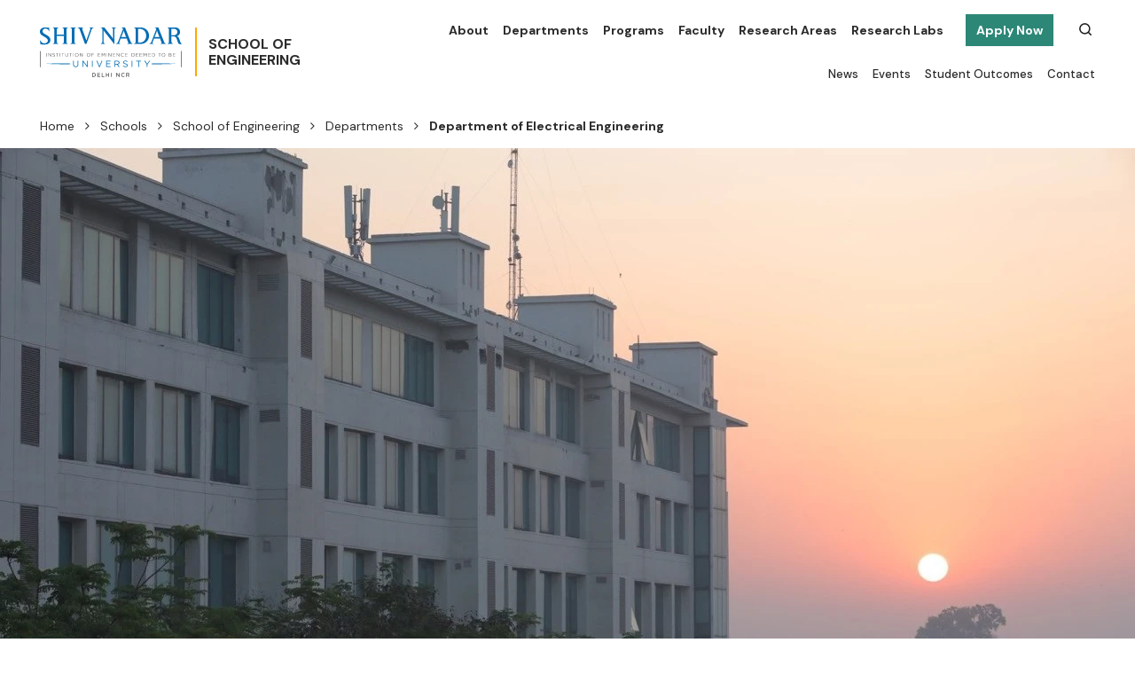

--- FILE ---
content_type: text/html; charset=utf-8
request_url: https://snu.edu.in/schools/school-of-engineering/departments/department-of-electrical-engineering/
body_size: 13319
content:

<!DOCTYPE html>
<html lang="en">
    <head>
        <meta http-equiv="x-ua-compatible" content="ie=edge" />
        <meta name="viewport" content="width=device-width, initial-scale=1" />
        <meta http-equiv="Content-Type" content="text/html;charset=utf-8" />
        <link rel="profile" href="http://gmpg.org/xfn/11" />
        <meta charset="utf-8" />
        <!-- <meta name="description" content="" /> -->
        <link rel="shortcut icon" type="image/x-icon" href="/site/templates/images/favicon.png" />
        <link rel="stylesheet" href="https://cdnjs.cloudflare.com/ajax/libs/font-awesome/4.7.0/css/font-awesome.min.css" defer async />
        <link rel="stylesheet" href="https://cdn.jsdelivr.net/npm/bootstrap-icons@1.3.0/font/bootstrap-icons.css" defer async />
        <link rel="preconnect" href="https://fonts.googleapis.com" />
        <link rel="preconnect" href="https://fonts.gstatic.com" crossorigin />
        <link href="https://fonts.googleapis.com/css2?family=DM+Sans:ital,wght@0,400;0,500;0,700;1,400;1,500;1,700&display=swap" rel="stylesheet" defer async />
        <!-- <link rel="stylesheet" href="https://unpkg.com/leaflet@1.7.1/dist/leaflet.css" /> -->
        <!-- <link rel="stylesheet" href="/site/templates/css/leaflet.css" /> -->
        <script type='text/javascript' src='https://platform-api.sharethis.com/js/sharethis.js#property=658c05e3519f3b0013fbbb7f&product=inline-share-buttons' async='async'></script>
                        <link rel="stylesheet" href="/site/assets/aiom/css_f75f3920636cc20396aae3c79590553b.css?version=2.60" defer async >
<!--        <link href="/site/templates/fonts/stylesheet.css" rel="stylesheet" />
        <link href="/site/templates/css/bootstrap.min.css" rel="stylesheet" />
        <link href="/site/templates/css/jquery.fancybox.min.css" rel="stylesheet" />
        <link href="/site/templates/css/slick.css" rel="stylesheet" />
        <link href="/site/templates/css/slick-theme.css" rel="stylesheet" />
        <link href="/site/templates/css/swiper-bundle.min.css" rel="stylesheet" />
        <link href="/site/templates/css/bootstrap-datepicker.min.css" rel="stylesheet" />
        <link rel="stylesheet" href="/site/templates/css/atcb.min.css">
        <link href="/site/templates/css/tag.css" rel="stylesheet" />
        <link href="/site/templates/css/custome.css" rel="stylesheet" />
        <link href="/site/templates/css/style.css" rel="stylesheet" />
        <link href="/site/templates/css/style-netlink.css" rel="stylesheet" />
        <link href="/site/templates/css/programme-style-netlink.css" rel="stylesheet" />-->
        <style>
            :root {
                --primary-color: #2D8777;
                --primary-opacity-color: #FFFFFF;
                --secondary-color: #0154d0;
                --theme-color: #2b2b2b;
                --neutrl-color: #ffce34;
                --snu-primary-color: #2D8777;
            }
        </style>

        
        <title>Engineering Colleges in India | School of Engineering | Shiv Nadar University | School of Engineering</title>
<meta name="description" content="Explore the Department of Electrical Engineering at SNU&apos;s School of Engineering. Discover expertise, research, and innovation in electrical engineering.">
<meta name="keywords" content="Electrical and electronics engineering, EEE syllabus, EEE engineering, Basic electrical and electronics engineering, best electrical engineering colleges in india, top electrical engineering colleges in india, best EEE colleges in india, Top EEE colleges in india.">
<link rel="canonical" href="https://snu.edu.in/departments/department-of-electrical-engineering/">
<meta property="og:title" content="Engineering Colleges in India | School of Engineering | Shiv Nadar University | School of Engineering">
<meta property="og:description" content="Explore the Department of Electrical Engineering at SNU&apos;s School of Engineering. Discover expertise, research, and innovation in electrical engineering.">
<meta property="og:image" content="https://snu.edu.in/site/assets/files/3580/0p3a8613-1.1600x0.webp">
<meta property="og:image:type" content="image/jpeg">
<meta property="og:image:width" content="1280">
<meta property="og:image:height" content="605">
<meta property="og:image:alt" content="Engineering Colleges in India | School of Engineering | Shiv Nadar University | School of Engineering">
<meta property="og:type" content="website">
<meta property="og:site_name" content="Shiv Nadar University">
<meta property="og:url" content="https://snu.edu.in/departments/department-of-electrical-engineering/">
<meta name="twitter:card" content="summary">
<script type="application/ld+json">
{
  "@context": "https://schema.org",
  "@type": "BreadcrumbList",
  "itemListElement": [
  {
    "@type": "ListItem",
    "position": 1,
    "name": "Home",
    "item": "https://snu.edu.in/"
  },
  {
    "@type": "ListItem",
    "position": 2,
    "name": "Departments",
    "item": "https://snu.edu.in/departments/"
  },
  {
    "@type": "ListItem",
    "position": 3,
    "name": "Department of Electrical Engineering",
    "item": "https://snu.edu.in/departments/department-of-electrical-engineering/"
  }
  ]
}
</script>
<meta name="generator" content="ProcessWire">        <script type="text/javascript">
            var root_url = '/';
        </script>
        <!-- Google Tag Manager -->
<!--        <script>(function (w, d, s, l, i) {
                w[l] = w[l] || [];
                w[l].push({'gtm.start':
                            new Date().getTime(), event: 'gtm.js'});
                var f = d.getElementsByTagName(s)[0],
                        j = d.createElement(s), dl = l != 'dataLayer' ? '&l=' + l : '';
                j.async = true;
                j.src =
                        'https://www.googletagmanager.com/gtm.js?id=' + i + dl;
                f.parentNode.insertBefore(j, f);
            })(window, document, 'script', 'dataLayer', 'GTM-PF22WW4');</script>-->
        <!-- End Google Tag Manager -->
        <!-- <script src="https://unpkg.com/leaflet@1.7.1/dist/leaflet.js"></script> -->
        <!-- <script src="/site/templates/js/leaflet.js"></script> -->


        <!-- Google Tag Manager -->
        <script>(function (w, d, s, l, i) {
                w[l] = w[l] || [];
                w[l].push({'gtm.start':
                            new Date().getTime(), event: 'gtm.js'});
                var f = d.getElementsByTagName(s)[0],
                        j = d.createElement(s), dl = l != 'dataLayer' ? '&l=' + l : '';
                j.async = true;
                j.src =
                        'https://www.googletagmanager.com/gtm.js?id=' + i + dl;
                f.parentNode.insertBefore(j, f);
            })(window, document, 'script', 'dataLayer', 'GTM-PF22WW4');</script>
        <!-- End Google Tag Manager -->
    </head>
    <body>
        <!-- Google Tag Manager (noscript) -->
        <noscript><iframe src="https://www.googletagmanager.com/ns.html?id=GTM-PF22WW4"
                          height="0" width="0" style="display:none;visibility:hidden"></iframe></noscript>
        <!-- End Google Tag Manager (noscript) -->

        <main id="home-page">
            <header id="header" class="sticky-top">
                <div class="container-fluid header-con">
                    <div class="container mw-100">
                        <nav class="navbar navbar-expand-xl p-0">
                            <div class="navbar-brand" href="/home/">
                                <div class="logo-con">
                                    <span class="logo-img-con"><a href="/home/"><img src="/site/templates/images/logo.svg" alt="Shiv Nadar University Logo" /></a></span>
                                                                            <span class="logo-border"></span>
                                        <span class="logo-text-con">
                                                                                            <a href="/schools/school-of-engineering/">
                                                    School of<br/>Engineering                                                </a>
                                                                                        </span>
                                                                        </div>
                            </div>
                            <div class="search-menu responsive-search-toggler">
                                <span class="collapsed search-icon-img-con" data-bs-toggle="collapse" data-bs-target="#searchTogglerIcon">
                                    <img class="search-icon-img" src="/site/templates/images/search-menu.svg">
                                </span>
                                <div class="collapse search-box-con" id="searchTogglerIcon">
                                    <form method="get" id='search_form_2' action=" /centres/centre-of-excellence-for-himalayan-studies/search-chs/">

<!--                                    <form method="get" id='search_form_2' action="/search-chs/">-->
<!--                                    <form method="get" action="/search/">-->
                                        <div class="search-input-btn">
                                            <span class="search-close-img-con" data-bs-toggle="collapse" data-bs-target="#searchTogglerIcon">
                                                <img class="search-close-img" src="/site/templates/images/close.svg">
                                            </span>
                                            <input type="text" class="form-control" value="" name="q" id="q">
                                            <input type="submit" class="btn" id="searchsubmit" value="Search">
                                        </div>
                                        <input type='hidden' name='TOKEN2057109123X1769388703' value='f8RtLhqv.4WvXNOhuparf/mfivNwV3Pu' class='_post_token' />                                    </form>
                                </div>
                            </div>
                            <button class="navbar-toggler navbar-toggler-icon navbar-toggler-open" type="button" data-bs-toggle="collapse" data-bs-target="#headerMenu">
                                <label for="check">
                                    <input type="checkbox" id="check" />
                                    <span></span>
                                    <span></span>
                                    <span></span>
                                </label>
                            </button>
                            <div class="collapse navbar-collapse justify-content-end menu-header" id="headerMenu">
                                <div class="header-menu-fixd">
                                    <div class="header-menu-top">
                                                <ul>
                                <li class="" id="">
                        <a target="" aria-current="page" href="/schools/school-of-engineering/about/">About</a>
                    </li>
                                        <li class="" id="">
                        <a target="" aria-current="page" href="/schools/school-of-engineering/departments/">Departments</a>
                    </li>
                                        <li class="" id="">
                        <a target="" aria-current="page" href="/schools/school-of-engineering/programs/">Programs</a>
                    </li>
                                        <li class="" id="">
                        <a target="" aria-current="page" href="/schools/school-of-engineering/faculty/">Faculty</a>
                    </li>
                                        <li class="" id="">
                        <a target="" aria-current="page" href="/schools/school-of-engineering/research-areas/">Research Areas</a>
                    </li>
                                        <li class="" id="">
                        <a target="" aria-current="page" href="/schools/school-of-engineering/research-labs/">Research Labs</a>
                    </li>
                                            <li class="submenu7991 menu-btn" id="7991">
                            <a target="2" href="javascript:;">Apply Now</a>
                            <span class="subMenuIcon" onclick="addClass('')"></span>
                            <ul class="child-menu">
                                                                        <li class="" >
                                            <a target="_BLANK" href="https://snuadmissions.com/?utm_source=SEO&amp;utm_medium=Organic&amp;utm_campaign=WebApplyNow">UG Admissions 2026 (Application Deadline: 31 Jan)</a>
                                        </li>
                                                                                <li class="" >
                                            <a target="_BLANK" href="https://sme-snu.nopaperforms.com/mba-residential-form/?utm_source=Digital&amp;utm_medium=web_applynow">MBA Admissions 2026</a>
                                        </li>
                                                                                <li class="" >
                                            <a target="_BLANK" href="https://shivnadaruniversity.nopaperforms.com/accelerated-masters-programs-application/?utm_source=LinkedIn&amp;utm_campaign=MSASUPrograms">MS Computer Science with ASU</a>
                                        </li>
                                                                                <li class="" >
                                            <a target="_BLANK" href="https://shivnadaruniversity.nopaperforms.com/accelerated-masters-programs-application/?utm_source=LinkedIn&amp;utm_campaign=MSASUPrograms">MS Artificial Intelligence in Business with ASU</a>
                                        </li>
                                                                                <li class="" >
                                            <a target="_BLANK" href="https://shivnadaruniversity.nopaperforms.com/accelerated-masters-programs-application/?utm_source=LinkedIn&amp;utm_campaign=MSASUPrograms">MS Software Engineering with ASU</a>
                                        </li>
                                                                                <li class="" >
                                            <a target="_BLANK" href="https://shivnadaruniversity.nopaperforms.com/accelerated-masters-programs-application/?utm_source=LinkedIn&amp;utm_campaign=MSASUPrograms">MS Software Engineering (Cybersecurity) with ASU</a>
                                        </li>
                                                                                <li class="" >
                                            <a target="_BLANK" href="https://snu.edu.in/admissions/graduate-programs/">Master&#039;s and PhD Admissions</a>
                                        </li>
                                                                    </ul>
                        </li>
                                        <li class="search-box " >
                    <div class="search-menu">
                        <span class="collapsed search-icon-img-con">
                            <img class="search-icon-img" src="/site/templates/images/search-menu.svg">
                            <form class="search-icon-img-con" id="search_form_1" method="get" action="/search/">
                                <input type="text" class="form-control" value="" name="q" id="q" placeholder="Start Searching">
                                <img class="desk-search-close-img" src="/site/templates/images/close.svg">
                                <input type='hidden' name='TOKEN2057109123X1769388703' value='f8RtLhqv.4WvXNOhuparf/mfivNwV3Pu' class='_post_token' />                            </form>
                        </span>
                    </div>
                </li>
                        </ul>
                                            </div>
                                    <div class="header-menu-bottom">
                                                <ul>
                                <li class="" id="">
                        <a target="" aria-current="page" href="/schools/school-of-engineering/news/">News</a>
                    </li>
                                        <li class="" id="">
                        <a target="" aria-current="page" href="/schools/school-of-engineering/events/">Events</a>
                    </li>
                                        <li class="" id="">
                        <a target="" aria-current="page" href="/schools/school-of-engineering/student-outcomes/">Student Outcomes</a>
                    </li>
                                        <li class="" id="">
                        <a target="" aria-current="page" href="/schools/school-of-engineering/contact/">Contact</a>
                    </li>
                            </ul>
                                            </div>
                                </div>
                            </div>
                        </nav>
                    </div>
                </div>
            </header>
            <!--<header id="header" class="sticky-top">
                <div class="container-fluid header-con">
                    <div class="container mw-100">
                        <nav class="navbar navbar-expand-xl p-0">
                            <div class="navbar-brand" href="/">
                                <div class="logo-con">
                                    <span class="logo-img-con"><a href="/"><img src="/site/templates/images/logo.svg" alt="Shiv Nadar University Logo" /></a></span>
                                    <span class="logo-text-con"><a href="javascript:void(0)">School Of <br/>Humanities And <br/>Social Sciences</a></span>
                                </div>
                            </div>
                            <div class="search-menu responsive-search-toggler">
                                <span class="collapsed search-icon-img-con" data-bs-toggle="collapse" data-bs-target="#searchTogglerIcon">
                                    <img class="search-icon-img" src="/site/templates/images/search-menu.svg">
                                </span>
                                <div class="collapse search-box-con" id="searchTogglerIcon">
                                    <form>
                                        <div class="search-input-btn">
                                            <span class="search-close-img-con" data-bs-toggle="collapse" data-bs-target="#searchTogglerIcon">
                                                <img class="search-close-img" src="/site/templates/images/close.svg">
                                            </span>
                                            <input type="text" class="form-control" value="" name="s" id="s">
                                            <input type="submit" class="btn" id="searchsubmit" value="Search">
                                        </div>
                                    </form>
                                </div>
                            </div>
                            <button class="navbar-toggler navbar-toggler-icon navbar-toggler-open" type="button" data-bs-toggle="collapse" data-bs-target="#headerMenu">
                                <label for="check">
                                    <input type="checkbox" id="check" />
                                    <span></span>
                                    <span></span>
                                    <span></span>
                                </label>
                            </button>
                            <div class="collapse navbar-collapse justify-content-end menu-header" id="headerMenu">
                                <div class="header-menu-fixd">
                                    <div class="header-menu-top">
                                        <ul>
                                            <li class="subMenu" id="subMenu1">
                                                <a href="about.html">About</a>
                                                <span class="subMenuIcon" onclick="addClass('subMenu1')"></span>
                                                <ul class="child-menu">
                                                    <li>
                                                        <a href="about.html">About 1</a>
                                                    </li>
                                                    <li>
                                                        <a href="about.html">About 2</a>
                                                    </li>
                                                    <li>
                                                        <a href="about.html">About 3</a>
                                                    </li>
                                                </ul>
                                            </li>
                                            <li>
                                                <a href="javascript:void(0)">Departments</a>
                                            </li>
                                            <li>
                                                <a href="programmes.html">Programmes</a>
                                            </li>
                                            <li>
                                                <a href="faculty.html">Faculty</a>
                                            </li>
                                            <li>
                                                <a href="javascript:void(0)">Research Areas</a>
                                            </li>
                                            <li>
                                                <a href="javascript:void(0)">Research Labs</a>
                                            </li>
                                            <li class="search-box">
                                                <div class="search-menu">
                                                    <span class="collapsed search-icon-img-con">
                                                        <input type="text" class="form-control" value="" name="s" id="s" placeholder="Start Searching">
                                                        <img class="search-icon-img" src="/site/templates/images/search-menu.svg">
                                                    </span>
                                                </div>
                                            </li>
                                        </ul>
                                    </div>
                                    <div class="header-menu-bottom">
                                        <ul>
                                            <li>
                                                <a href="schools-and-centres.html">Centers</a>
                                            </li>
                                            <li>
                                                <a href="javascript:void(0)">News</a>
                                            </li>
                                            <li>
                                                <a href="events.html">Events</a>
                                            </li>
                                            <li>
                                                <a href="javascript:void(0)">Student Outcomes</a>
                                            </li>
                                            <li>
                                                <a href="contact-us.html">Contact</a>
                                            </li>
                                        </ul>
                                    </div>
                                </div>
                            </div>
                        </nav>
                    </div>
                </div>
            </header>-->
<section>
    <div class="container-fluid breadcrumb-con">
        <div class="container mw-100">
            <div class="row">
                <div class="col-sm-12">
                    <nav class="breadcrumb-ul mt-1 mb-1 text-start "><ul><li><a href="/home/">Home</a></li><li><a href="/schools/">Schools</a></li><li><a href="/schools/school-of-engineering/">School of Engineering</a></li><li><a href="/departments/">Departments</a></li><li>Department of Electrical Engineering</li></ul></nav>


                </div>
            </div>
        </div>
    </div>
</section>


<style>
    .breadcrumb-ul {
        position: relative;
    }

    .breadcrumb-ul ul {
        position: relative;
        margin: 0 !important;
        padding: 0 !important;
        list-style: none;
        width: auto;
        display: inline-block;
    }

    .breadcrumb-ul ul li {
        position: relative;
        margin: 4px 0;
        padding: 0;
        list-style: none;
        width: auto;
        display: inline-block;
        font-style: normal;
        line-height: 1.5;
        font-weight: 400;
        font-size: 14px;
        color: var(--theme-color);
        font-family: "DM Sans", sans-serif;
    }

    .breadcrumb-ul ul li:first-child {
        margin-left: 0;
    }

    .breadcrumb-ul ul li:last-child {
        margin-left: 0;
        font-weight: bold;
    }

    .breadcrumb-ul ul li:after {
        content: "\f105";
        font-family: 'FontAwesome';
        margin: 0px 12px;
        font-size: 14px;
        color: var(--theme-color);
        font-weight: 400;
    }

    .breadcrumb-ul ul li:last-child:after {
        display: none;
    }

    .breadcrumb-ul ul li a {
        color: var(--theme-color);
    }

    .breadcrumb-ul ul li a:hover {
        color: var(--primary-color);
    }

    .breadcrumb-ul.white-color ul li {
        color: #ffffff;
    }

    .breadcrumb-ul.white-color ul li:after {
        color: #ffffff;
    }

    .breadcrumb-ul.white-color ul li a {
        color: #ffffff;
    }

    .breadcrumb-ul.white-color ul li a:hover {
        color: #ffffff;
        opacity: 0.75;
    }

    .breadcrumb-ul.mt-1 {
        margin-top: 10px !important;
    }

    .breadcrumb-ul.mt-2 {
        margin-top: 20px !important;
    }

    .breadcrumb-ul.mt-3 {
        margin-top: 30px !important;
    }

    .breadcrumb-ul.mt-4 {
        margin-top: 40px !important;
    }

    .breadcrumb-ul.mt-5 {
        margin-top: 50px !important;
    }

    .breadcrumb-ul.mb-1 {
        margin-bottom: 10px !important;
    }

    .breadcrumb-ul.mb-2 {
        margin-bottom: 20px !important;
    }

    .breadcrumb-ul.mb-3 {
        margin-bottom: 30px !important;
    }

    .breadcrumb-ul.mb-4 {
        margin-bottom: 40px !important;
    }

    .breadcrumb-ul.mb-5 {
        margin-bottom: 50px !important;
    }

    .breadcrumb-ul.pt-1 {
        padding-top: 10px !important;
    }

    .breadcrumb-ul.pt-2 {
        padding-top: 20px !important;
    }

    .breadcrumb-ul.pt-3 {
        padding-top: 30px !important;
    }

    .breadcrumb-ul.pt-4 {
        padding-top: 40px !important;
    }

    .breadcrumb-ul.pt-5 {
        padding-top: 50px !important;
    }

    .breadcrumb-ul.pb-1 {
        padding-bottom: 10px !important;
    }

    .breadcrumb-ul.pb-2 {
        padding-bottom: 20px !important;
    }

    .breadcrumb-ul.pb-3 {
        padding-bottom: 30px !important;
    }

    .breadcrumb-ul.pb-4 {
        padding-bottom: 40px !important;
    }

    .breadcrumb-ul.pb-5 {
        padding-bottom: 50px !important;
    }

    @media only screen and (max-width: 991px) {

        .breadcrumb-ul.mt-4 {
            margin-top: 35px !important;
        }

        .breadcrumb-ul.mt-5 {
            margin-top: 40px !important;
        }

        .breadcrumb-ul.mb-4 {
            margin-bottom: 35px !important;
        }

        .breadcrumb-ul.mb-5 {
            margin-bottom: 40px !important;
        }

        .breadcrumb-ul.pt-4 {
            padding-top: 35px !important;
        }

        .breadcrumb-ul.pt-5 {
            padding-top: 40px !important;
        }

        .breadcrumb-ul.pb-4 {
            padding-bottom: 35px !important;
        }

        .breadcrumb-ul.pb-5 {
            padding-bottom: 40px !important;
        }
    }

    @media only screen and (max-width: 767px) {

        .breadcrumb-ul.mt-4 {
            margin-top: 30px !important;
        }

        .breadcrumb-ul.mt-5 {
            margin-top: 30px !important;
        }

        .breadcrumb-ul.mb-4 {
            margin-bottom: 30px !important;
        }

        .breadcrumb-ul.mb-5 {
            margin-bottom: 30px !important;
        }

        .breadcrumb-ul.pt-4 {
            padding-top: 30px !important;
        }

        .breadcrumb-ul.pt-5 {
            padding-top: 30px !important;
        }

        .breadcrumb-ul.pb-4 {
            padding-bottom: 30px !important;
        }

        .breadcrumb-ul.pb-5 {
            padding-bottom: 30px !important;
        }
    }
</style><section id="page-banner">
            <div class="container-fluid p-0 events-details-bg-con news_details_banner">
            <div class="container p-0 mw-100">
                <div class="row m-0">
                    <div class="col-sm-12 p-0">
                        <div class="full-img">
                            <img src="/site/assets/files/3580/0p3a8613-1.1600x0.webp">
                        </div>
                    </div>
                </div>
            </div>
        </div>
        </section>

<section >
    <div class="container-fluid section-padding two-box-con px-0">
        <div class="container">
            <div class="row">
                                    <div class="col-md-12">
                        <h1 class="primary-color">Department of Electrical Engineering</h1>
                        <!--<p>The Department of Electrical Engineering is focused on imparting quality education through its well-structured undergraduate and doctoral programs. The undergraduate program "Electrical and Computer Engineering is based on the pedagogy of "learning by doing". The taught courses have relevant laboratory and hands-on component. These courses are categorized as (a) mandatory core courses and (b) elective courses, that students can choose based on their interests. Students may earn a specialization within the department based on their choice of elective courses. In addition, they may also earn minors in other disciplines of the university.</p>

<p>Some of the crucial areas of teaching are Electrical Machines, Power Systems and Power Electronics, Analog and Digital VLSI, Computer Organization, Semiconductor Physics, Signal Processing, Wireless communications, Microwave Devices, Embedded &amp; IoT systems, AI/ML applications, Control Systems, etc. Several of the courses expose the students to computer-aided problem-solving and design.</p>

<p>The department has a vibrant doctoral program for fundamental and applied research on challenging problems relevant to industry and academia. The department's broad thrust research areas are Analog/RF and Communication Systems, Embedded Systems &amp; Computer Engineering, Modern Energy Systems, and Nanoelectronics. The department is equipped with ample computational and experimental facilities. The computational facilities include high-end servers and workstations and CAD software like MATLAB, Synopsys Sentaurus TCAD suite, Cadence E.D.A. suite, C.S.T. Microwave Studio, Tanner S-Edit &amp; L-Edit, ModelSim, CoventorWare, Xilinx Vivado suite, SciSun-300 Solar Simulator, Solar Array Simulator, etc. The experimental facilities include fabrication and characterization equipment such as material growth and characterization of organic electronics, fabrication, and measurement of microwave devices, several FPGA boards like Nexys-4 Artix 7, Xilinx and associated peripherals, test and measurement equipment for board-level design, etc.</p>

<p>The University and the department encourages collaborative research and consultancy in interdisciplinary fields with the motto to produce state-of-the-art research output.&nbsp;</p>-->
<p style="text-align: justify;">Aligned with the visionary goals of <strong>Shiv Nadar Institution of Eminence</strong>, the <strong>Department of Electrical Engineering (EED)</strong> is committed to addressing the evolving demands of the electrical engineering industry and cutting-edge research and development sectors. The department offers a dynamic and future-ready curriculum that integrates innovative pedagogy with extensive hands-on learning, ensuring alignment with the latest technological advancements and the requirements of <strong>Industry 4.0</strong>.</p>

<p style="text-align: justify;">The Department of Electrical Engineering offers the following academic programs:</p>

<ul>
	<li><strong>Bachelor of Technology (B.Tech.) in Electrical and Computer Engineering</strong><br />
	&nbsp;</li>
	<li><strong>Doctor of Philosophy (Ph.D.)</strong></li>
</ul>

<p style="text-align: justify;">At the undergraduate level, students enrolled in the B.Tech. program can pursue <strong>specializations in addition to the regular degree</strong>. To earn a specialization, students must complete a prescribed number of credits from a curated basket of courses specific to the chosen domain. The department offers specializations in cutting-edge areas such as <strong>Modern Energy Systems</strong>, <strong>Wireless Systems Engineering</strong>, and <strong>VLSI Design</strong>. In addition, EED students may opt for interdisciplinary specializations including <strong>Applied Machine Intelligence</strong>, <strong>E-Mobility</strong>, <strong>Cognitive Robotics</strong>, <strong>Computational Mechanics, </strong>and <strong>Real-Time Embedded Systems</strong>.</p>

<p style="text-align: justify;">The department is supported by <strong>state-of-the-art and research laboratories</strong>, fostering a strong culture of <em>learning by doing</em>. Furthermore, EED hosts a <strong>vibrant doctoral program</strong> that promotes both fundamental and applied research on challenging problems relevant to industry and academia. The university and the department actively encourage <strong>collaborative research and consultancy</strong> across interdisciplinary domains, with a strong focus on generating <strong>high-impact, state-of-the-art research outcomes</strong>.</p>
<quillbot-extension-portal></quillbot-extension-portal>

<p>&nbsp;</p>

<h1 style="text-align: center;">Curriculum Onwards</h1>

<p>&nbsp;</p>

<ul class="justify-content-center mt-0 program-list row">
	<li class="col-lg-3 col-md-3 mb-3"><a href="https://snu.edu.in/site/assets/files/21692/curriculum__electrical_engineering.pdf?v=2" target="_blank">B.Tech. in Electrical and Computer Engineering 2025</a></li>
	<li class="col-lg-3 col-md-3 mb-3"><a href="https://snu.edu.in/site/assets/files/21692/prospectus_ece_ug_20222026_20232027_20242028.pdf?v=2" target="_blank">B.Tech. in Electrical and Computer Engineering 2022,2023,2024</a></li>
</ul>

<p>&nbsp;</p>                    </div>
                                </div>
        </div>
    </div>
</section>


        <section>
            <div class="container-fluid two-box-con px-0">
                <div class="container">
                    <div class="row">
                        <div class="col-sm-12 col-md-12 col-lg-12">
                            <div class="col-padding text-center mb-4">
                                <h2>Explore Programs under the Department of Electrical Engineering</h2>
                            </div>
                        </div>
                    </div>
                    <div class="row">
                        <div class="col-md-12">
                            <div>
                                <ul class="program-list row">
                                                                            <li class="col-lg-4 col-md-4 mb-3">
                                            <a href="/schools/school-of-engineering/programs/btech-in-electrical-and-computer-engineering/">B.Tech. in Electrical and Computer Engineering</a>
                                        </li>
                                                                            <li class="col-lg-4 col-md-4 mb-3">
                                            <a href="/schools/school-of-engineering/programs/phd-in-electronics-communication-engineering/">Ph.D. in Electronics and Communication Engineering</a>
                                        </li>
                                                                            <li class="col-lg-4 col-md-4 mb-3">
                                            <a href="/schools/school-of-engineering/programs/phd-in-electrical-engineering/">Ph.D. in Electrical Engineering</a>
                                        </li>
                                                                    </ul>
                            </div>
                        </div>
                    </div>
                </div>
        </section>
            <section >
        <div class="container-fluid section-padding board-of-management-con">
            <div class="container">
                <div class="row">
                    <div class="col-sm-12 col-md-12 col-lg-12">
                        <div class="col-padding text-center mb-4">
                            <h2>Faculty at Department of Electrical Engineering</h2>
                        </div>
                    </div>
                </div>


                <div class="row">
                    <div class="col-sm-12">
                        <div class="card-box-list-con">
                            <div class="row gx-lg-5">
                                                                    <div class="col-sm-6 col-md-6 col-lg-4">
                                        <div class="card-box-list-col">
                                            <div class="card-box-list-full">
                                                                                                    <div class="card-box-list-img faculty-img">
                                                        <a href="/schools/school-of-engineering/faculty/aakash-sinha/"><img alt="Aakash  Sinha" src="/site/assets/files/4972/aakash_sinha.340x340.1600x0.webp" /></a>
                                                    </div>
                                                                                                        <h5><a href="/schools/school-of-engineering/faculty/aakash-sinha/">Aakash  Sinha</a></h5>
                                                                                                        <p>Assistant Professor of Practice<br><br />
School of Engineering</p>
                                                                                                        <h6 class="primary-color">Department of Electrical Engineering</h6>
                                                    
                                            </div>
                                        </div>
                                    </div>
                                                                        <div class="col-sm-6 col-md-6 col-lg-4">
                                        <div class="card-box-list-col">
                                            <div class="card-box-list-full">
                                                                                                    <div class="card-box-list-img faculty-img">
                                                        <a href="/schools/school-of-engineering/faculty/amit-bakshi/"><img alt="Amit Bakshi" src="/site/assets/files/4942/amit_bakshi.340x340.1600x0.webp" /></a>
                                                    </div>
                                                                                                        <h5><a href="/schools/school-of-engineering/faculty/amit-bakshi/">Amit Bakshi</a></h5>
                                                                                                        <p>Associate Professor<br><br />
School of Engineering</p>
                                                                                                        <h6 class="primary-color">Department of Electrical Engineering</h6>
                                                    
                                            </div>
                                        </div>
                                    </div>
                                                                        <div class="col-sm-6 col-md-6 col-lg-4">
                                        <div class="card-box-list-col">
                                            <div class="card-box-list-full">
                                                                                                    <div class="card-box-list-img faculty-img">
                                                        <a href="/schools/school-of-engineering/faculty/amitabh-chatterjee/"><img alt="Amitabh Chatterjee" src="/site/assets/files/4921/amitabh_chatterjee.340x340.1600x0.webp" /></a>
                                                    </div>
                                                                                                        <h5><a href="/schools/school-of-engineering/faculty/amitabh-chatterjee/">Amitabh Chatterjee</a></h5>
                                                                                                        <p>Associate Professor<br><br />
School of Engineering</p>
                                                                                                        <h6 class="primary-color">Department of Electrical Engineering</h6>
                                                    
                                            </div>
                                        </div>
                                    </div>
                                                                        <div class="col-sm-6 col-md-6 col-lg-4">
                                        <div class="card-box-list-col">
                                            <div class="card-box-list-full">
                                                                                                    <div class="card-box-list-img faculty-img">
                                                        <a href="/schools/school-of-engineering/faculty/atul-vir-singh/"><img alt="Atul Vir Singh" src="/site/assets/files/4927/atul_vir_singh.340x340.1600x0.webp" /></a>
                                                    </div>
                                                                                                        <h5><a href="/schools/school-of-engineering/faculty/atul-vir-singh/">Atul Vir Singh</a></h5>
                                                                                                        <p>Associate Professor<br><br />
School of Engineering</p>
                                                                                                        <h6 class="primary-color">Department of Electrical Engineering</h6>
                                                    
                                            </div>
                                        </div>
                                    </div>
                                                                        <div class="col-sm-6 col-md-6 col-lg-4">
                                        <div class="card-box-list-col">
                                            <div class="card-box-list-full">
                                                                                                    <div class="card-box-list-img faculty-img">
                                                        <a href="/schools/school-of-engineering/faculty/debarun-sengupta/"><img alt="Debarun Sengupta" src="/site/assets/files/17948/dr_debarun.340x340.1600x0.webp" /></a>
                                                    </div>
                                                                                                        <h5><a href="/schools/school-of-engineering/faculty/debarun-sengupta/">Debarun Sengupta</a></h5>
                                                                                                        <p>Assistant Professor</p>
                                                                                                        <h6 class="primary-color">Department of Electrical Engineering</h6>
                                                    
                                            </div>
                                        </div>
                                    </div>
                                                                        <div class="col-sm-6 col-md-6 col-lg-4">
                                        <div class="card-box-list-col">
                                            <div class="card-box-list-full">
                                                                                                    <div class="card-box-list-img faculty-img">
                                                        <a href="/schools/school-of-engineering/faculty/dinkar-prasad/"><img alt="Dinkar Prasad" src="/site/assets/files/4896/dinkar_prasad.340x340.1600x0.webp" /></a>
                                                    </div>
                                                                                                        <h5><a href="/schools/school-of-engineering/faculty/dinkar-prasad/">Dinkar Prasad</a></h5>
                                                                                                        <p>Professor<br><br />
School of Engineering</p>
                                                                                                        <h6 class="primary-color">Department of Electrical Engineering</h6>
                                                    
                                            </div>
                                        </div>
                                    </div>
                                                                        <div class="col-sm-6 col-md-6 col-lg-4">
                                        <div class="card-box-list-col">
                                            <div class="card-box-list-full">
                                                                                                    <div class="card-box-list-img faculty-img">
                                                        <a href="/schools/school-of-engineering/faculty/govind-sharma/"><img alt="Govind Sharma" src="/site/assets/files/12207/govind_sharma-1.340x340.1600x0.webp" /></a>
                                                    </div>
                                                                                                        <h5><a href="/schools/school-of-engineering/faculty/govind-sharma/">Govind Sharma</a></h5>
                                                                                                        <p>Professor <br><br />
School of Engineering</p>
                                                                                                        <h6 class="primary-color">Department of Electrical Engineering</h6>
                                                    
                                            </div>
                                        </div>
                                    </div>
                                                                        <div class="col-sm-6 col-md-6 col-lg-4">
                                        <div class="card-box-list-col">
                                            <div class="card-box-list-full">
                                                                                                    <div class="card-box-list-img faculty-img">
                                                        <a href="/schools/school-of-engineering/faculty/himanshu-sekhar-sahu/"><img alt="Himanshu Sekhar Sahu" src="/site/assets/files/4944/himanshu_sekhar_sahu.340x340.1600x0.webp" /></a>
                                                    </div>
                                                                                                        <h5><a href="/schools/school-of-engineering/faculty/himanshu-sekhar-sahu/">Himanshu Sekhar Sahu</a></h5>
                                                                                                        <p>Assistant Professor<br><br />
School of Engineering</p>
                                                                                                        <h6 class="primary-color">Department of Electrical Engineering</h6>
                                                    
                                            </div>
                                        </div>
                                    </div>
                                                                        <div class="col-sm-6 col-md-6 col-lg-4">
                                        <div class="card-box-list-col">
                                            <div class="card-box-list-full">
                                                                                                    <div class="card-box-list-img faculty-img">
                                                        <a href="/schools/school-of-engineering/faculty/jitendra-prajapati/"><img alt="Jitendra Prajapati" src="/site/assets/files/4950/jitendra_prajapati.340x340.1600x0.webp" /></a>
                                                    </div>
                                                                                                        <h5><a href="/schools/school-of-engineering/faculty/jitendra-prajapati/">Jitendra Prajapati</a></h5>
                                                                                                        <p>Assistant Professor<br><br />
School of Engineering</p>
                                                                                                        <h6 class="primary-color">Department of Electrical Engineering</h6>
                                                    
                                            </div>
                                        </div>
                                    </div>
                                                                        <div class="col-sm-6 col-md-6 col-lg-4">
                                        <div class="card-box-list-col">
                                            <div class="card-box-list-full">
                                                                                                    <div class="card-box-list-img faculty-img">
                                                        <a href="/schools/school-of-engineering/faculty/kamal-agrawal/"><img alt="Kamal Agrawal" src="/site/assets/files/13890/dr__kamal_agarwal-1.340x340.1600x0.webp" /></a>
                                                    </div>
                                                                                                        <h5><a href="/schools/school-of-engineering/faculty/kamal-agrawal/">Kamal Agrawal</a></h5>
                                                                                                        <p>Assistant Professor</p>
                                                                                                        <h6 class="primary-color">Department of Electrical Engineering</h6>
                                                    
                                            </div>
                                        </div>
                                    </div>
                                                                        <div class="col-sm-6 col-md-6 col-lg-4">
                                        <div class="card-box-list-col">
                                            <div class="card-box-list-full">
                                                                                                    <div class="card-box-list-img faculty-img">
                                                        <a href="/schools/school-of-engineering/faculty/kamal-singh/"><img alt="Kamal Singh" src="/site/assets/files/4967/kamal_singh.340x340.1600x0.webp" /></a>
                                                    </div>
                                                                                                        <h5><a href="/schools/school-of-engineering/faculty/kamal-singh/">Kamal Singh</a></h5>
                                                                                                        <p>Assistant Professor<br><br />
School of Engineering</p>
                                                                                                        <h6 class="primary-color">Department of Electrical Engineering</h6>
                                                    
                                            </div>
                                        </div>
                                    </div>
                                                                        <div class="col-sm-6 col-md-6 col-lg-4">
                                        <div class="card-box-list-col">
                                            <div class="card-box-list-full">
                                                                                                    <div class="card-box-list-img faculty-img">
                                                        <a href="/schools/school-of-engineering/faculty/kumar-saurav/"><img alt="Kumar Saurav" src="/site/assets/files/20914/kumar_saurav_-profilepicwbg.340x340.1600x0.webp" /></a>
                                                    </div>
                                                                                                        <h5><a href="/schools/school-of-engineering/faculty/kumar-saurav/">Kumar Saurav</a></h5>
                                                                                                        <p>Assistant Professor<br/><br />
School of Engineering</p>
                                                                                                        <h6 class="primary-color">Department of Electrical Engineering</h6>
                                                    
                                            </div>
                                        </div>
                                    </div>
                                                                        <div class="col-sm-6 col-md-6 col-lg-4">
                                        <div class="card-box-list-col">
                                            <div class="card-box-list-full">
                                                                                                    <div class="card-box-list-img faculty-img">
                                                        <a href="/schools/school-of-engineering/faculty/madhur-deo-upadhayay/"><img alt="Madhur Deo Upadhayay" src="/site/assets/files/4936/madhur_deo_upadhayay.340x340.1600x0.webp" /></a>
                                                    </div>
                                                                                                        <h5><a href="/schools/school-of-engineering/faculty/madhur-deo-upadhayay/">Madhur Deo Upadhayay</a></h5>
                                                                                                        <p>Associate Professor<br><br />
 School of Engineering</p>
                                                                                                        <h6 class="primary-color">Department of Electrical Engineering</h6>
                                                    
                                            </div>
                                        </div>
                                    </div>
                                                                        <div class="col-sm-6 col-md-6 col-lg-4">
                                        <div class="card-box-list-col">
                                            <div class="card-box-list-full">
                                                                                                    <div class="card-box-list-img faculty-img">
                                                        <a href="/schools/school-of-engineering/faculty/neeru-chhabra/"><img alt="Neeru Chhabra" src="/site/assets/files/8764/neeru_chhabra.340x340.1600x0.webp" /></a>
                                                    </div>
                                                                                                        <h5><a href="/schools/school-of-engineering/faculty/neeru-chhabra/">Neeru Chhabra</a></h5>
                                                                                                        <p>Senior Programmer<br><br />
 School of Engineering</p>
                                                                                                        <h6 class="primary-color">Department of Electrical Engineering</h6>
                                                    
                                            </div>
                                        </div>
                                    </div>
                                                                        <div class="col-sm-6 col-md-6 col-lg-4">
                                        <div class="card-box-list-col">
                                            <div class="card-box-list-full">
                                                                                                    <div class="card-box-list-img faculty-img">
                                                        <a href="/schools/school-of-engineering/faculty/rakesh-kumar-bansal/"><img alt="Rakesh Kumar Bansal" src="/site/assets/files/12196/rakesh_kumar_bansal-1.340x340.1600x0.webp" /></a>
                                                    </div>
                                                                                                        <h5><a href="/schools/school-of-engineering/faculty/rakesh-kumar-bansal/">Rakesh Kumar Bansal</a></h5>
                                                                                                        <p>Professor<br><br />
 School of Engineering</p>
                                                                                                        <h6 class="primary-color">Department of Electrical Engineering</h6>
                                                    
                                            </div>
                                        </div>
                                    </div>
                                                                        <div class="col-sm-6 col-md-6 col-lg-4">
                                        <div class="card-box-list-col">
                                            <div class="card-box-list-full">
                                                                                                    <div class="card-box-list-img faculty-img">
                                                        <a href="/schools/school-of-engineering/faculty/rakesh-palisetty/"><img alt="Rakesh Palisetty" src="/site/assets/files/14424/rakesh_pallishetty-1.340x340.1600x0.webp" /></a>
                                                    </div>
                                                                                                        <h5><a href="/schools/school-of-engineering/faculty/rakesh-palisetty/">Rakesh Palisetty</a></h5>
                                                                                                        <p>Assistant Professor</p>
                                                                                                        <h6 class="primary-color">Department of Electrical Engineering</h6>
                                                    
                                            </div>
                                        </div>
                                    </div>
                                                                        <div class="col-sm-6 col-md-6 col-lg-4">
                                        <div class="card-box-list-col">
                                            <div class="card-box-list-full">
                                                                                                    <div class="card-box-list-img faculty-img">
                                                        <a href="/schools/school-of-engineering/faculty/ramachandran-c-a/"><img alt="Ramachandran C A" src="/site/assets/files/22050/ramachandran_passport.340x340.1600x0.webp" /></a>
                                                    </div>
                                                                                                        <h5><a href="/schools/school-of-engineering/faculty/ramachandran-c-a/">Ramachandran C A</a></h5>
                                                                                                        <p>Assistant Professor<br/><br />
School of Engineering</p>
                                                                                                        <h6 class="primary-color">Department of Electrical Engineering</h6>
                                                    
                                            </div>
                                        </div>
                                    </div>
                                                                        <div class="col-sm-6 col-md-6 col-lg-4">
                                        <div class="card-box-list-col">
                                            <div class="card-box-list-full">
                                                                                                    <div class="card-box-list-img faculty-img">
                                                        <a href="/schools/school-of-engineering/faculty/rohit-singh/"><img alt="Rohit  Singh" src="/site/assets/files/4961/rohit_singh.340x340.1600x0.webp" /></a>
                                                    </div>
                                                                                                        <h5><a href="/schools/school-of-engineering/faculty/rohit-singh/">Rohit  Singh</a></h5>
                                                                                                        <p>Assistant Professor<br><br />
 School of Engineering</p>
                                                                                                        <h6 class="primary-color">Department of Electrical Engineering</h6>
                                                    
                                            </div>
                                        </div>
                                    </div>
                                                                        <div class="col-sm-6 col-md-6 col-lg-4">
                                        <div class="card-box-list-col">
                                            <div class="card-box-list-full">
                                                                                                    <div class="card-box-list-img faculty-img">
                                                        <a href="/schools/school-of-engineering/faculty/sonal-singhal/"><img alt="Sonal  Singhal" src="/site/assets/files/4930/sonal_singhal.340x340.1600x0.webp" /></a>
                                                    </div>
                                                                                                        <h5><a href="/schools/school-of-engineering/faculty/sonal-singhal/">Sonal  Singhal</a></h5>
                                                                                                        <p>Professor<br><br />
 School of Engineering</p>
                                                                                                        <h6 class="primary-color">Department of Electrical Engineering</h6>
                                                    
                                            </div>
                                        </div>
                                    </div>
                                                                        <div class="col-sm-6 col-md-6 col-lg-4">
                                        <div class="card-box-list-col">
                                            <div class="card-box-list-full">
                                                                                                    <div class="card-box-list-img faculty-img">
                                                        <a href="/schools/school-of-engineering/faculty/dr-subhendu-bikash-santra/"><img alt="Subhendu Bikash Santra" src="/site/assets/files/14494/subhendu_bikash_santra_2.340x340.1600x0.webp" /></a>
                                                    </div>
                                                                                                        <h5><a href="/schools/school-of-engineering/faculty/dr-subhendu-bikash-santra/">Subhendu Bikash Santra</a></h5>
                                                                                                        <p>Assistant Professor</p>
                                                                                                        <h6 class="primary-color">Department of Electrical Engineering</h6>
                                                    
                                            </div>
                                        </div>
                                    </div>
                                                                        <div class="col-sm-6 col-md-6 col-lg-4">
                                        <div class="card-box-list-col">
                                            <div class="card-box-list-full">
                                                                                                    <div class="card-box-list-img faculty-img">
                                                        <a href="/schools/school-of-engineering/faculty/suneet-tuli/"><img alt="Suneet  Tuli" src="/site/assets/files/4901/suneet_tuli_340x340_1600x0-removebg-preview.340x340.1600x0.webp" /></a>
                                                    </div>
                                                                                                        <h5><a href="/schools/school-of-engineering/faculty/suneet-tuli/">Suneet  Tuli</a></h5>
                                                                                                        <p>Professor, Electrical Engineering, <br />
Dean, Research & Partnerships<br />
Dean, School of Engineering</p>
                                                                                                        <h6 class="primary-color">Department of Electrical Engineering</h6>
                                                    
                                            </div>
                                        </div>
                                    </div>
                                                                        <div class="col-sm-6 col-md-6 col-lg-4">
                                        <div class="card-box-list-col">
                                            <div class="card-box-list-full">
                                                                                                    <div class="card-box-list-img faculty-img">
                                                        <a href="/schools/school-of-engineering/faculty/upendra-kumar-pandey/"><img alt="Upendra Kumar Pandey" src="/site/assets/files/4955/new_project_45_340x340_1600x0-removebg-preview.340x340.1600x0.webp" /></a>
                                                    </div>
                                                                                                        <h5><a href="/schools/school-of-engineering/faculty/upendra-kumar-pandey/">Upendra Kumar Pandey</a></h5>
                                                                                                        <p>Associate Professor<br><br />
 School of Engineering</p>
                                                                                                        <h6 class="primary-color">Department of Electrical Engineering</h6>
                                                    
                                            </div>
                                        </div>
                                    </div>
                                                                        <div class="col-sm-6 col-md-6 col-lg-4">
                                        <div class="card-box-list-col">
                                            <div class="card-box-list-full">
                                                                                                    <div class="card-box-list-img faculty-img">
                                                        <a href="/schools/school-of-engineering/faculty/venkatnarayan-hariharan/"><img alt="Venkatnarayan  Hariharan" src="/site/assets/files/4916/venkatnarayan_hariharan.340x340.1600x0.webp" /></a>
                                                    </div>
                                                                                                        <h5><a href="/schools/school-of-engineering/faculty/venkatnarayan-hariharan/">Venkatnarayan  Hariharan</a></h5>
                                                                                                        <p>Associate Professor<br><br />
 School of Engineering</p>
                                                                                                        <h6 class="primary-color">Department of Electrical Engineering</h6>
                                                    
                                            </div>
                                        </div>
                                    </div>
                                                                        <div class="col-sm-6 col-md-6 col-lg-4">
                                        <div class="card-box-list-col">
                                            <div class="card-box-list-full">
                                                                                                    <div class="card-box-list-img faculty-img">
                                                        <a href="/schools/school-of-engineering/faculty/vijay-kumar-chakka/"><img alt="Vijay Kumar Chakka" src="/site/assets/files/4903/prof-chakka.340x340.1600x0.webp" /></a>
                                                    </div>
                                                                                                        <h5><a href="/schools/school-of-engineering/faculty/vijay-kumar-chakka/">Vijay Kumar Chakka</a></h5>
                                                                                                        <p>Professor and Head  of Department<br><br />
School of Engineering</p>
                                                                                                        <h6 class="primary-color">Department of Electrical Engineering</h6>
                                                    
                                            </div>
                                        </div>
                                    </div>
                                                                        <div class="col-sm-6 col-md-6 col-lg-4">
                                        <div class="card-box-list-col">
                                            <div class="card-box-list-full">
                                                                                                    <div class="card-box-list-img faculty-img">
                                                        <a href="/schools/school-of-engineering/faculty/vinod-sharma/"><img alt="Vinod  Sharma" src="/site/assets/files/4906/new_project_44_340x340_1600x0-removebg-preview.340x340.1600x0.webp" /></a>
                                                    </div>
                                                                                                        <h5><a href="/schools/school-of-engineering/faculty/vinod-sharma/">Vinod  Sharma</a></h5>
                                                                                                        <p>Professor<br><br />
 School of Engineering</p>
                                                                                                        <h6 class="primary-color">Department of Electrical Engineering</h6>
                                                    
                                            </div>
                                        </div>
                                    </div>
                                                                </div>
                        </div>
                    </div>
                </div>

            </div>
        </div>
    </section>
    
    <section>
        <div class="container-fluid section-padding centers-at-snu-con">
            <div class="container mw-100">

                <div class="row">
                    <div class="col-sm-12 col-md-12 col-lg-12">
                        <div class="col-padding text-center mb-4">
                            <h2>Research Areas of Department of Electrical Engineering</h2>
                        </div>
                    </div>
                </div>


                <div class="row">
                    <div class="col-sm-12">
                        <div class="card-box-list-con">
                            <div class="row g-xl-5">
                                                                    <div class="col-sm-6 col-md-6 col-lg-4 col-xl-4 col-xxl-3">
                                        <div class="card-box-list-col">
                                            <div class="card-box-list-full">
                                                                                                    <div class="card-box-list-img">
                                                        <a href="/schools/school-of-engineering/research-areas/materials-engineering/">  <img width="340" height="120"  alt="Power and Control" src="/site/assets/files/8250/1.340x120.1600x0.webp" /><a/>
                                                    </div>
                                                                                                    <h3> <a href="/schools/school-of-engineering/research-areas/materials-engineering/">Power and Control</a></h3>
                                                <p></p>
                                                <div class="card-box-list-link">
                                                    <a href="/schools/school-of-engineering/research-areas/materials-engineering/" class="link-text primary-color">Read More</a>
                                                </div>
                                            </div>
                                        </div>
                                    </div>
                                                                        <div class="col-sm-6 col-md-6 col-lg-4 col-xl-4 col-xxl-3">
                                        <div class="card-box-list-col">
                                            <div class="card-box-list-full">
                                                                                                    <div class="card-box-list-img">
                                                        <a href="/schools/school-of-engineering/research-areas/machine-learning/">  <img width="340" height="120"  alt="RF and Microwave Group" src="/site/assets/files/8251/dsc_5511.340x120.1600x0.webp" /><a/>
                                                    </div>
                                                                                                    <h3> <a href="/schools/school-of-engineering/research-areas/machine-learning/">RF and Microwave Group</a></h3>
                                                <p></p>
                                                <div class="card-box-list-link">
                                                    <a href="/schools/school-of-engineering/research-areas/machine-learning/" class="link-text primary-color">Read More</a>
                                                </div>
                                            </div>
                                        </div>
                                    </div>
                                                                        <div class="col-sm-6 col-md-6 col-lg-4 col-xl-4 col-xxl-3">
                                        <div class="card-box-list-col">
                                            <div class="card-box-list-full">
                                                                                                    <div class="card-box-list-img">
                                                        <a href="/schools/school-of-engineering/research-areas/signal-processing/">  <img width="340" height="120"  alt="Signal Processing" src="/site/assets/files/8252/musical-equipment-illuminated-modern-nightclub-generated-by-ai.340x120.1600x0.webp" /><a/>
                                                    </div>
                                                                                                    <h3> <a href="/schools/school-of-engineering/research-areas/signal-processing/">Signal Processing</a></h3>
                                                <p></p>
                                                <div class="card-box-list-link">
                                                    <a href="/schools/school-of-engineering/research-areas/signal-processing/" class="link-text primary-color">Read More</a>
                                                </div>
                                            </div>
                                        </div>
                                    </div>
                                                                </div>
                        </div>
                    </div>
                </div>

            </div>
        </div>
    </section>
        <section>
        <div class="container-fluid section-padding recent-research-con">
            <div class="container">
                <div class="row">
                    <div class="col-sm-12">
                        <div class="col-padding text-center">
                            <!-- <label>
                                Explore
                            </label> -->
                            <h2>
                               Explore Recent Research
                            </h2>
                        </div>
                    </div>
                    <div class="col-sm-12">
                        <div class="card-box-list-con">
                            <div class="row gx-lg-5">
                                                                    <div class="col-sm-6 col-md-6 col-lg-4 col-xl-4 col-xxl-4">
                                        <div class="card-box-list-col">
                                            <div class="card-box-list-full">
                                                <a href="/schools/school-of-engineering/research/analog-rf-and-communication-systems/">
                                                    <div class="card-box-list-img">
                                                                                                                    <img alt="Analog/R.F. and Communication Systems" src="/site/assets/files/8241/close-up-sound-mixer.426x426.1600x0.webp" />
                                                                                                                                                                        </div>
                                                </a>
                                                                                                    <label>Department of Electrical Engineering</label>
                                                                                                    <h5> <a href="/schools/school-of-engineering/research/analog-rf-and-communication-systems/">Analog/R.F. and Communication Systems</a></h5>
                                                <p>The Analog/R.F. and Communication Systems group focuses on areas related to microwave devices and circuits for millimeter to sub-millimeter wave applications, high and low power applications...</p>
                                                                                                    <div class="card-box-list-link">
                                                        <a href="/schools/school-of-engineering/research/analog-rf-and-communication-systems/" class="link-text primary-color">Read more</a>
                                                    </div>
                                                                                                </div>
                                        </div>
                                    </div>
                                                                        <div class="col-sm-6 col-md-6 col-lg-4 col-xl-4 col-xxl-4">
                                        <div class="card-box-list-col">
                                            <div class="card-box-list-full">
                                                <a href="/schools/school-of-engineering/research/embedded-systems-computer-engineering/">
                                                    <div class="card-box-list-img">
                                                                                                                    <img alt="Embedded Systems & Computer Engineering" src="/site/assets/files/8244/it-person-repairing-hardware-equipment-s.426x426.1600x0.webp" />
                                                                                                                                                                        </div>
                                                </a>
                                                                                                    <label>Department of Electrical Engineering</label>
                                                                                                    <h5> <a href="/schools/school-of-engineering/research/embedded-systems-computer-engineering/">Embedded Systems & Computer Engineering</a></h5>
                                                <p>
The Embedded Systems &amp; Computer Engineering group focuses on areas related to embedded systems &amp; IoT(Internet of Things) for smart buildings and agriculture, RTOS (real-time operating...</p>
                                                                                                    <div class="card-box-list-link">
                                                        <a href="/schools/school-of-engineering/research/embedded-systems-computer-engineering/" class="link-text primary-color">Read more</a>
                                                    </div>
                                                                                                </div>
                                        </div>
                                    </div>
                                                                        <div class="col-sm-6 col-md-6 col-lg-4 col-xl-4 col-xxl-4">
                                        <div class="card-box-list-col">
                                            <div class="card-box-list-full">
                                                <a href="/schools/school-of-engineering/research/modern-energy-systems/">
                                                    <div class="card-box-list-img">
                                                                                                                    <img alt="Modern Energy Systems" src="/site/assets/files/8246/top-view-electronic-components-1.426x426.1600x0.webp" />
                                                                                                                                                                        </div>
                                                </a>
                                                                                                    <label>Department of Electrical Engineering</label>
                                                                                                    <h5> <a href="/schools/school-of-engineering/research/modern-energy-systems/">Modern Energy Systems</a></h5>
                                                <p>The Modern Energy Systems group focuses on areas related to electrical machines &amp; drives, power electronics, power systems and their protection, control systems, renewable energy like...</p>
                                                                                                    <div class="card-box-list-link">
                                                        <a href="/schools/school-of-engineering/research/modern-energy-systems/" class="link-text primary-color">Read more</a>
                                                    </div>
                                                                                                </div>
                                        </div>
                                    </div>
                                                                        <div class="col-sm-6 col-md-6 col-lg-4 col-xl-4 col-xxl-4">
                                        <div class="card-box-list-col">
                                            <div class="card-box-list-full">
                                                <a href="/schools/school-of-engineering/research/nano-electronics/">
                                                    <div class="card-box-list-img">
                                                                                                                    <img alt="Nano-electronics" src="/site/assets/files/8248/circuit-board-close-up-with-different-components-1.426x426.1600x0.webp" />
                                                                                                                                                                        </div>
                                                </a>
                                                                                                    <label>Department of Electrical Engineering</label>
                                                                                                    <h5> <a href="/schools/school-of-engineering/research/nano-electronics/">Nano-electronics</a></h5>
                                                <p>The Nanoelectronics group focuses on areas related to the modeling of semiconductor devices. Their impact on circuits, modeling of VLSI on-chip interconnects atomistic simulation of nanoscale...</p>
                                                                                                    <div class="card-box-list-link">
                                                        <a href="/schools/school-of-engineering/research/nano-electronics/" class="link-text primary-color">Read more</a>
                                                    </div>
                                                                                                </div>
                                        </div>
                                    </div>
                                                                        <div class="col-sm-6 col-md-6 col-lg-4 col-xl-4 col-xxl-4">
                                        <div class="card-box-list-col">
                                            <div class="card-box-list-full">
                                                <a href="/schools/school-of-engineering/research/smart-surfaces-mega-speeds/">
                                                    <div class="card-box-list-img">
                                                                                                                    <img alt="Smart Surfaces, Mega Speeds" src="/site/assets/files/22227/smart_surfaces-_mega_speeds.426x426.1600x0.webp" />
                                                                                                                                                                        </div>
                                                </a>
                                                                                                    <label>Department of Electrical Engineering</label>
                                                                                                    <h5> <a href="/schools/school-of-engineering/research/smart-surfaces-mega-speeds/">Smart Surfaces, Mega Speeds</a></h5>
                                                <p>This project, ‘IRS-Assisted Multi-Antenna Communication Systems for NextGeneration Wireless Networks,’ &nbsp;focuses on designing a low-complexity and analytically tractable IRS-assisted MIMO...</p>
                                                                                                    <div class="card-box-list-link">
                                                        <a href="/schools/school-of-engineering/research/smart-surfaces-mega-speeds/" class="link-text primary-color">Read more</a>
                                                    </div>
                                                                                                </div>
                                        </div>
                                    </div>
                                                                        <div class="col-sm-6 col-md-6 col-lg-4 col-xl-4 col-xxl-4">
                                        <div class="card-box-list-col">
                                            <div class="card-box-list-full">
                                                <a href="/schools/school-of-engineering/research/liquid-crystals-supercharge-next-gen-solar-tech/">
                                                    <div class="card-box-list-img">
                                                                                                                    <img alt="Liquid Crystals Supercharge Next-Gen Solar Tech" src="/site/assets/files/22229/liquid_crystals_supercharge_next-gen_solar_tech.426x426.1600x0.webp" />
                                                                                                                                                                        </div>
                                                </a>
                                                                                                    <label>Department of Electrical Engineering</label>
                                                                                                    <h5> <a href="/schools/school-of-engineering/research/liquid-crystals-supercharge-next-gen-solar-tech/">Liquid Crystals Supercharge Next-Gen Solar Tech</a></h5>
                                                <p>This project, ‘Probing effect of temperature and supramolecular organization on charge transport in Columnar Mesophases for Organic Electronics,’ focuses on developing high-mobility discotic...</p>
                                                                                                    <div class="card-box-list-link">
                                                        <a href="/schools/school-of-engineering/research/liquid-crystals-supercharge-next-gen-solar-tech/" class="link-text primary-color">Read more</a>
                                                    </div>
                                                                                                </div>
                                        </div>
                                    </div>
                                                                        <div class="col-sm-6 col-md-6 col-lg-4 col-xl-4 col-xxl-4">
                                        <div class="card-box-list-col">
                                            <div class="card-box-list-full">
                                                <a href="/schools/school-of-engineering/research/soft-sensors-hard-science/">
                                                    <div class="card-box-list-img">
                                                                                                                    <img alt="Soft sensors, hard science" src="/site/assets/files/22231/soft_sensors-_hard_science.426x426.1600x0.webp" />
                                                                                                                                                                        </div>
                                                </a>
                                                                                                    <label>Department of Electrical Engineering</label>
                                                                                                    <h5> <a href="/schools/school-of-engineering/research/soft-sensors-hard-science/">Soft sensors, hard science</a></h5>
                                                <p>Harnessing the interfacial polarisation phenomenon offers a transformative pathway for developing highly sensitive and flexible piezocapacitive soft sensors tailored for advanced human motion...</p>
                                                                                                    <div class="card-box-list-link">
                                                        <a href="/schools/school-of-engineering/research/soft-sensors-hard-science/" class="link-text primary-color">Read more</a>
                                                    </div>
                                                                                                </div>
                                        </div>
                                    </div>
                                                                        <div class="col-sm-6 col-md-6 col-lg-4 col-xl-4 col-xxl-4">
                                        <div class="card-box-list-col">
                                            <div class="card-box-list-full">
                                                <a href="/schools/school-of-engineering/research/turbo-tech-for-tiny-devices/">
                                                    <div class="card-box-list-img">
                                                                                                                    <img alt="Turbo Tech for Tiny Devices" src="/site/assets/files/22233/turbo_tech_for_tiny_devices.426x426.1600x0.webp" />
                                                                                                                                                                        </div>
                                                </a>
                                                                                                    <label>Department of Electrical Engineering</label>
                                                                                                    <h5> <a href="/schools/school-of-engineering/research/turbo-tech-for-tiny-devices/">Turbo Tech for Tiny Devices</a></h5>
                                                <p>The primary objective of this project, ‘Performance Evaluation and Optimization of Battery-assisted Low Power IoT Communication Nodes for Ultra Reliable Low Latency Communication (URLLC)...</p>
                                                                                                    <div class="card-box-list-link">
                                                        <a href="/schools/school-of-engineering/research/turbo-tech-for-tiny-devices/" class="link-text primary-color">Read more</a>
                                                    </div>
                                                                                                </div>
                                        </div>
                                    </div>
                                                                        <div class="col-sm-6 col-md-6 col-lg-4 col-xl-4 col-xxl-4">
                                        <div class="card-box-list-col">
                                            <div class="card-box-list-full">
                                                <a href="/schools/school-of-engineering/research/breath-check-reinvented/">
                                                    <div class="card-box-list-img">
                                                                                                                    <img alt="Breath Check, Reinvented" src="/site/assets/files/22235/breath_check-_reinvented-1.426x426.1600x0.webp" />
                                                                                                                                                                        </div>
                                                </a>
                                                                                                    <label>Department of Electrical Engineering</label>
                                                                                                    <h5> <a href="/schools/school-of-engineering/research/breath-check-reinvented/">Breath Check, Reinvented</a></h5>
                                                <p>Under the project, ‘LIG-based Wearable Seismorespirators for emulating clinical respiratory examination’, we aim to usher in a new era of respiratory monitoring with the development of...</p>
                                                                                                    <div class="card-box-list-link">
                                                        <a href="/schools/school-of-engineering/research/breath-check-reinvented/" class="link-text primary-color">Read more</a>
                                                    </div>
                                                                                                </div>
                                        </div>
                                    </div>
                                                                </div>
                        </div>
                    </div>
                </div>

            </div>
        </div>
    </div>
    </section>
        <section>
        <div class="container-fluid section-padding board-of-management-con">
            <div class="container mw-100">
                <!--                <div class="row">
                                    <div class="col-sm-12 col-md-12 col-lg-12">
                                        <div class="col-padding text-center mb-4">
                                            <h2>Research Labs at Department of Electrical Engineering</h2>
                                        </div>
                                    </div>
                                </div>-->
               <!--                      <div class="row">
                        <div class="col-sm-12 col-md-12 col-lg-12">
                            <div class="col-padding text-center mb-4">
                                <h2>Research Labs of Department of Electrical Engineering</h2>
                            </div>
                        </div>
                    </div>
                     -->

                    <div class="row">
        <div class="col-sm-12 col-md-12 col-lg-12">
            <div class="col-padding text-center mb-4">
                <h2>State of the Art Laboratories</h2>
            </div>
        </div>
    </div>
    


                <div class="row">
                    <div class="col-sm-12">
                        <div class="card-box-list-con">
                            <div class="row gx-lg-5">
                                                                    <div class="col-sm-6 col-md-6 col-lg-4 col-xl-4 col-xxl-3">
                                        <div class="card-box-list-col">
                                            <div class="card-box-list-full">
                                                                                                    <div class="card-box-list-img">
                                                        <a href="/schools/school-of-engineering/research-labs/organic-and-flexible-electronics-lab/"><img alt="Organic and Flexible Electronics Laboratory" src="/site/assets/files/8253/top-view-reparation-circuit-board.340x340.1600x0.webp" /></a>
                                                    </div>
                                                                                                        <h5><a href="/schools/school-of-engineering/research-labs/organic-and-flexible-electronics-lab/">Organic and Flexible Electronics Laboratory</a></h5>
                                                                                                        <h6 class="primary-color">Department of Electrical Engineering</h6>
                                                    
                                            </div>
                                        </div>
                                    </div>
                                                                        <div class="col-sm-6 col-md-6 col-lg-4 col-xl-4 col-xxl-3">
                                        <div class="card-box-list-col">
                                            <div class="card-box-list-full">
                                                                                                    <div class="card-box-list-img">
                                                        <a href="/schools/school-of-engineering/research-labs/nanoelectronics-computation-lab-n.c.l/"><img alt="Nanoelectronics Computation Laboratory (N.C.L.)" src="/site/assets/files/8254/close-up-woman-looking-chip-1.340x340.1600x0.webp" /></a>
                                                    </div>
                                                                                                        <h5><a href="/schools/school-of-engineering/research-labs/nanoelectronics-computation-lab-n.c.l/">Nanoelectronics Computation Laboratory (N.C.L.)</a></h5>
                                                                                                        <h6 class="primary-color">Department of Electrical Engineering</h6>
                                                    
                                            </div>
                                        </div>
                                    </div>
                                                                        <div class="col-sm-6 col-md-6 col-lg-4 col-xl-4 col-xxl-3">
                                        <div class="card-box-list-col">
                                            <div class="card-box-list-full">
                                                                                                    <div class="card-box-list-img">
                                                        <a href="/schools/school-of-engineering/research-labs/electronics-lab-i/"><img alt="Electronics Laboratory - I" src="/site/assets/files/8255/portrait-female-working-1.340x340.1600x0.webp" /></a>
                                                    </div>
                                                                                                        <h5><a href="/schools/school-of-engineering/research-labs/electronics-lab-i/">Electronics Laboratory - I</a></h5>
                                                                                                        <h6 class="primary-color">Department of Electrical Engineering</h6>
                                                    
                                            </div>
                                        </div>
                                    </div>
                                                                        <div class="col-sm-6 col-md-6 col-lg-4 col-xl-4 col-xxl-3">
                                        <div class="card-box-list-col">
                                            <div class="card-box-list-full">
                                                                                                    <div class="card-box-list-img">
                                                        <a href="/schools/school-of-engineering/research-labs/electronics-lab-ii/"><img alt="Electronics Laboratory - II" src="/site/assets/files/8256/electrical-technicians-working-electronics-parts.340x340.1600x0.webp" /></a>
                                                    </div>
                                                                                                        <h5><a href="/schools/school-of-engineering/research-labs/electronics-lab-ii/">Electronics Laboratory - II</a></h5>
                                                                                                        <h6 class="primary-color">Department of Electrical Engineering</h6>
                                                    
                                            </div>
                                        </div>
                                    </div>
                                                                        <div class="col-sm-6 col-md-6 col-lg-4 col-xl-4 col-xxl-3">
                                        <div class="card-box-list-col">
                                            <div class="card-box-list-full">
                                                                                                    <div class="card-box-list-img">
                                                        <a href="/schools/school-of-engineering/research-labs/microwave-lab/"><img alt="MICROWAVE LAB" src="/site/assets/files/21010/microwavelab.340x340.1600x0.webp" /></a>
                                                    </div>
                                                                                                        <h5><a href="/schools/school-of-engineering/research-labs/microwave-lab/">MICROWAVE LAB</a></h5>
                                                                                                        <h6 class="primary-color">Department of Electrical Engineering</h6>
                                                    
                                            </div>
                                        </div>
                                    </div>
                                                                        <div class="col-sm-6 col-md-6 col-lg-4 col-xl-4 col-xxl-3">
                                        <div class="card-box-list-col">
                                            <div class="card-box-list-full">
                                                                                                    <div class="card-box-list-img">
                                                        <a href="/schools/school-of-engineering/research-labs/digital-signal-processing-lab/"><img alt="DIGITAL SIGNAL PROCESSING LAB" src="/site/assets/files/21011/dsp_lab.340x340.1600x0.webp" /></a>
                                                    </div>
                                                                                                        <h5><a href="/schools/school-of-engineering/research-labs/digital-signal-processing-lab/">DIGITAL SIGNAL PROCESSING LAB</a></h5>
                                                                                                        <h6 class="primary-color">Department of Electrical Engineering</h6>
                                                    
                                            </div>
                                        </div>
                                    </div>
                                                                        <div class="col-sm-6 col-md-6 col-lg-4 col-xl-4 col-xxl-3">
                                        <div class="card-box-list-col">
                                            <div class="card-box-list-full">
                                                                                                    <div class="card-box-list-img">
                                                        <a href="/schools/school-of-engineering/research-labs/the-power-electronics-laboratory/"><img alt="The Power Electronics Laboratory" src="/site/assets/files/21012/power_electronics_laboratory_1.340x340.1600x0.webp" /></a>
                                                    </div>
                                                                                                        <h5><a href="/schools/school-of-engineering/research-labs/the-power-electronics-laboratory/">The Power Electronics Laboratory</a></h5>
                                                                                                        <h6 class="primary-color">Department of Electrical Engineering</h6>
                                                    
                                            </div>
                                        </div>
                                    </div>
                                                                </div>
                        </div>
                    </div>
                </div>

            </div>
        </div>
    </section>
    <div class="npf_chatbots" data-w="9215830baca246788d323346ad83e5a9" style="display:none;"></div>
<footer id="footer" class="footer-con" style="background-image: url(/site/templates/images/footer-bg.webp);">
    <div class="container-fluid footer-menu-con section-padding">
        <div class="container">
            <div class="row pt-2 ">
                                <div class="col-6 col-sm-6 col-md-3 col-lg-3">
                    <div>
                        <div class="list-menu-ul">
                            <ul>
                                                            <li>
                                <a target="" href="/schools/school-of-engineering/">School of Engineering</a>
                            </li>
                                                        <li>
                                <a target="" href="/schools/school-of-engineering/research-areas/">Research Areas</a>
                            </li>
                                                        <li>
                                <a target="" href="/schools/school-of-engineering/programs/">Programs</a>
                            </li>
                                                        </ul>
                        </div>
                    </div>
                </div>
                <div class="col-6 col-sm-6 col-md-3 col-lg-3">
                    <div>
                        <div class="list-menu-ul">
                            <ul>
                                                            <li>
                                <a target="" href="/schools/school-of-engineering/faculty/">Faculty</a>
                            </li>
                                                        <li>
                                <a target="" href="/schools/school-of-engineering/news/">News</a>
                            </li>
                                                        <li>
                                <a target="" href="/events/">Events</a>
                            </li>
                                                        </ul>
                        </div>
                    </div>
                </div>
                <div class="col-6 col-sm-6 col-md-3 col-lg-3">
                    <div>
                        <div class="list-menu-ul">
                            <ul>
                                                            <li>
                                <a target="" href="/schools/school-of-engineering/departments/">Departments</a>
                            </li>
                                                        <li>
                                <a target="" href="/schools/school-of-engineering/contact/">Contact</a>
                            </li>
                                                        </ul>
                        </div>
                    </div>
                </div>
                            </div>
        </div>
    </div>
    <div class="container-fluid footer-logo-con">
        <div class="container">
            <div class="row">
                <div class="col-sm-4 col-md-3 col-lg-3 col-xl-3 col-xxl-2">
                    <div class="footer-col">

                        <a href="/home/"> <img src="/site/assets/files/2424/snu-logo-blue-wht.1600x0.webp" alt=""> </a>
                    </div>
                </div>
                <div class="col-sm-8 col-md-9 col-lg-9 col-xl-9 col-xxl-10 align-self-center">
                    <div class="footer-col">
                        <p><p>Shiv Nadar Institution of Eminence is India’s premier multidisciplinary research university situated in Delhi-National Capital Region (NCR)</p></p>
                    </div>
                </div>
            </div>
        </div>
    </div>
    <div class="container-fluid footer-contact-info-con section-padding pb-0">
        <div class="container">
            <div class="row">
                <div class="col-6 col-sm-6 col-md-3 col-lg-3">
                    <div class="footer-col">
                        <div class="icon-menu-ul">
                            <ul>
                                <li>
                                    <a href="javascript:void(0)">
                                        <div class="icon-menu-full">
                                            <div class="icon-menu-img">
                                                <i class="fa fa-map-marker" aria-hidden="true"></i>
                                            </div>
                                            <div class="icon-menu-title">
                                                Shiv Nadar Institution of Eminence<br />
Gautam Buddha Nagar - 201314.<br />
Uttar Pradesh                                            </div>
                                        </div>
                                    </a>
                                </li>
                            </ul>
                        </div>
                    </div>
                </div>
                <div class="col-6 col-sm-6 col-md-3 col-lg-3">
                    <div class="footer-col">
                        <div class="icon-menu-ul">
                            <ul>

                                <li>
                                    <a href="tel:+911207170100">
                                        <div class="icon-menu-full">
                                            <div class="icon-menu-img">
                                                <i class="fa fa-phone" aria-hidden="true"></i>
                                            </div>
                                            <div class="icon-menu-title">
                                                +91-120-7170100                                                <!--                                                +91-120-7170100-->
                                            </div>
                                        </div>
                                    </a>
                                </li>
                                                                    <li>
                                        <a href="tel:+911202662002">
                                            <div class="icon-menu-full">
                                                <div class="icon-menu-img">
                                                    <i class="fa fa-phone" aria-hidden="true"></i>
                                                </div>
                                                <div class="icon-menu-title">
                                                    +91-120-2662002                                                    <!--                                                +91-120-2662002-->
                                                </div>
                                            </div>
                                        </a>
                                    </li>
                                                                    <!--                                <li>
                                                                    <a href="mailto:webmaster@snu.edu.in">
                                                                        <div class="icon-menu-full">
                                                                            <div class="icon-menu-img">
                                                                                <i class="fa fa-envelope" aria-hidden="true"></i>
                                                                            </div>
                                                                            <div class="icon-menu-title">
                                webmaster@snu.edu.in                                                                                                                                webmaster@snu.edu.in
                                                                            </div>
                                                                        </div>
                                                                    </a>
                                                                </li>-->


                                <li>
                                    <!--                                <a href="tel:+1800-102-1768 ">
                                    <div class="icon-menu-full">
                                    <div class="icon-menu-img">
                                    <i class="fa fa-phone" aria-hidden="true"></i>
                                    </div>
                                    <div class="icon-menu-title">
                                    <label class="text-white fw-bold">For UG Admissions </label><br>
                                                                        </div>
                                    </div>
                                    
                                    </a> -->

                                    <a href="tel:+1800-102-1768">
                                        <div class="icon-menu-full">

                                            <div class="icon-menu-title">
                                                <label class="text-white">For UG Admissions </label><br><div class="icon-menu-img">
                                                    <i class="fa fa-phone" aria-hidden="true"></i>
                                                </div>
                                                </div>
                                        </div>

                                    </a>





                                </li>

                            </ul>
                        </div>
                    </div>
                </div>
                <div class="col-6 col-sm-6 col-md-3 col-lg-3">
                    <div class="footer-col">
                        <div class="icon-menu-ul">
                            <ul>
                                                                    <li>
                                        <a href="#"target="_blank">
                                            <!--                                     <a href="https://www.facebook.com/aicshivnadaruniversity" target="_blank">-->
                                            <div class="icon-menu-full">
                                                <div class="icon-menu-img">
                                                    <i class="fa fa-facebook" aria-hidden="true"></i>
                                                </div>
                                                <div class="icon-menu-title">
                                                    Facebook
                                                </div>
                                            </div>
                                        </a>
                                    </li>
                                    

                                                                    <li>
                                        <a href="#"target="_blank">
                                            <!--                                    <a href="https://www.instagram.com/shivnadaruniv/" target="_blank">-->
                                            <div class="icon-menu-full">
                                                <div class="icon-menu-img">
                                                    <i class="fa fa-instagram" aria-hidden="true"></i>
                                                </div>
                                                <div class="icon-menu-title">
                                                    Instagram
                                                </div>
                                            </div>
                                        </a>
                                    </li>
                                    

                                                                    <li>
                                        <a href="#"target="_blank">
                                            <!--                                    <a href="https://twitter.com/shivnadaruniv" target="_blank">-->
                                            <div class="icon-menu-full">
                                                <div class="icon-menu-img">
                                                    <img src="/site/templates/images/Twitter-X-Logo.png" style="width: 15px;">
    <!--                                                    <i class="fa fa-twitter" aria-hidden="true"></i>-->
                                                </div>
                                                <div class="icon-menu-title">
                                                    Twitter
                                                </div>
                                            </div>
                                        </a>
                                    </li>
                                                                </ul>
                        </div>
                    </div>
                </div>
                <div class="col-6 col-sm-6 col-md-3 col-lg-3">
                    <div class="footer-col">
                        <div class="icon-menu-ul">
                            <ul>
                                                                    <li>
                                        <a href="#"target="_blank">
                                            <!--                                    <a href="https://www.youtube.com/user/shivnadaruniversity" target="_blank">-->
                                            <div class="icon-menu-full">
                                                <div class="icon-menu-img">
                                                    <i class="fa fa-youtube-play" aria-hidden="true"></i>
                                                </div>
                                                <div class="icon-menu-title">
                                                    YouTube
                                                </div>
                                            </div>
                                        </a>
                                    </li>
                                    
                                                                    <li>
                                        <a href="#"target="_blank">
                                            <!--                                    <a href="https://www.linkedin.com/school/shiv-nadar-university" target="_blank">-->
                                            <div class="icon-menu-full">
                                                <div class="icon-menu-img">
                                                    <i class="fa fa-linkedin" aria-hidden="true"></i>
                                                </div>
                                                <div class="icon-menu-title">
                                                    LinkedIn
                                                </div>
                                            </div>
                                        </a>
                                    </li>
                                                                    <li>
                                    <a href="https://issuu.com/shivnadaruniversity-delhi-ncr" target="_blank">
                                        <div class="icon-menu-full">
                                            <div class="icon-menu-img">
                                                <img src="/site/templates/images/issuu-th1.png" style="width: 15px;">
                                            </div>
                                            <div class="icon-menu-title">
                                                Issuu
                                            </div>
                                        </div>

                                    </a>
                                </li>
                            </ul>
                        </div>
                    </div>
                </div>
            </div>
        </div>
    </div>
    <div class="container-fluid footer-copyright-con section-padding text-center">
        <div class="container">
            <div class="row">
                <div class="col-sm-12">
                    <div class="footer-col">
                        <p>&copy; Shiv Nadar IoE, 2026</p>
                    </div>
                </div>
            </div>
        </div>
    </div>
</footer>
<div class="bottom-to-top-btn-con">
    <a href="javascript:void(0)" onclick="topFunction()" id="bottom-to-top-btn"><i class="fa fa-angle-up" aria-hidden="true"></i></a>
</div>



<script src="/site/assets/aiom/js_8c82ccd5ce87c34b3e5aa284cdd488dc.js"></script>

<!--<script src="/site/templates/js/jquery.min.js"></script>
<script src="/site/templates/js/bootstrap.bundle.min.js"></script>
<script src="/site/templates/js/jquery.fancybox.min.js"></script>
<script src="/site/templates/js/slick.min.js"></script>
<script src="/site/templates/js/swiper-bundle.min.js"></script>
<script src="/site/templates/js/masonry.pkgd.min.js"></script>
<script src="/site/templates/js/atcb.min.js"></script>
<script src="/site/templates/js/custome.js"></script>
<script src="/site/templates/js/custome-netlink.js"></script>
<script src="/site/templates/js/jquery.validate.js"></script>
<script src="/site/templates/js/additional-methods.js"></script>
<script src="/site/templates/js/form-validate.js"></script>-->

<script src="/site/templates/js/scrooth.js"></script>
<script>
//$('section').first().find('h1').addClass('primary-color');
//$('section').first().find('h2').addClass('primary-color');
        $(function () {

            var url = window.location.pathname,
                    urlRegExp = new RegExp(url.replace(/\/$/, '') + "$"); // create regexp to match current url pathname and remove trailing slash if present as it could collide with the link in navigation in case trailing slash wasn't present there
            if (urlRegExp != '/$/')
            {
                // now grab every link from the navigation
                $('.menu-header a').each(function () {
                    // and test its normalized href against the url pathname regexp
                    if (urlRegExp.test(this.href.replace(/\/$/, ''))) {
                        $(this).addClass('active');
                    }
                });
            }

        });
</script>

<script>
    $(document).ready(function () {
        jQuery(function () {
            jQuery('a.partner-link').click(function () {
                if (location.pathname.replace(/^\//, '') == this.pathname.replace(/^\//, '') && location.hostname == this.hostname) {

                    var target = jQuery(this.hash);
                    target = target.length ? target : jQuery('[name=' + this.hash.slice(1) + ']');
                    if (target.length) {
                        jQuery('html,body').animate({
                            scrollTop: target.offset().top - 130
                        }, 1000);
                        return false;
                    }
                }
            });
        });
        if (window.location.hash) {
            setTimeout(function () {
                $('html, body').scrollTop(0).show();
                $('html, body').animate({
                    scrollTop: $(window.location.hash).offset().top - 110
                }, 1000)
            }, 0);
        } else {

            $('html, body').show();
        }

    });


    $(function () {
        $('a').each(function () {
            var lnk = $(this).attr('href');

            if (lnk.indexOf('repeaters/for') != -1) {
                $(this).attr('href', '#');
            }

        });
    });
</script>
<script type="text/javascript" src="https://platform-api.sharethis.com/js/sharethis.js#property=658c05e3519f3b0013fbbb7f&product=inline-share-buttons&source=platform" async="async"></script>
<script type="text/javascript">
    $('a[href$=".pdf"]:not(".flip-ignore")').each(function () {
        var field_val = $(this).attr('href');
        var event = this;

        $.ajax({
            type: 'GET',
            url: root_url + 'ajax/?get_field&field_val=' + field_val,
            dataType: "json",
            success: function (response) {
                if (response.status == 1) {
                    $(event).attr('target', '_blank');
                    $(event).attr('href', response.url);
                }
            },
        });
    });
</script>
</main>

<!-- <script type="text/javascript">
    var s = document.createElement("script");
    s.type = "text/javascript";
    s.async = true;
    s.src = "https://chatbot.in1.nopaperforms.com/en-gb/backend/bots/niaachtbtscpt.js/2765f35478c52009/9215830baca246788d323346ad83e5a9";
    document.body.appendChild(s);
</script> -->
<script type="text/javascript">
  // Define the URLs or parts of URLs where you DON'T want the chatbot
  var excludedPages = [
    "https://snu.edu.in/centres/centre-of-excellence-for-himalayan-studies/"
  ];

  // Check current URL
  var currentURL = window.location.href;

  // If not excluded, load the chatbot
  var shouldLoad = !excludedPages.some(function(page) {
    return currentURL.startsWith(page);
  });

  if (shouldLoad) {
    var s = document.createElement("script");
    s.type = "text/javascript";
    s.async = true;
    s.src = "https://chatbot.in1.nopaperforms.com/en-gb/backend/bots/niaachtbtscpt.js/2765f35478c52009/9215830baca246788d323346ad83e5a9";
    document.body.appendChild(s);
  }
</script>


<script>
    $(document).ready(function () {
        $('#myModal').modal('show');
    });
</script>

<script>(function(){function c(){var b=a.contentDocument||a.contentWindow.document;if(b){var d=b.createElement('script');d.innerHTML="window.__CF$cv$params={r:'9c3c06015f7aecd4',t:'MTc2OTM4ODcwNC4wMDAwMDA='};var a=document.createElement('script');a.nonce='';a.src='/cdn-cgi/challenge-platform/scripts/jsd/main.js';document.getElementsByTagName('head')[0].appendChild(a);";b.getElementsByTagName('head')[0].appendChild(d)}}if(document.body){var a=document.createElement('iframe');a.height=1;a.width=1;a.style.position='absolute';a.style.top=0;a.style.left=0;a.style.border='none';a.style.visibility='hidden';document.body.appendChild(a);if('loading'!==document.readyState)c();else if(window.addEventListener)document.addEventListener('DOMContentLoaded',c);else{var e=document.onreadystatechange||function(){};document.onreadystatechange=function(b){e(b);'loading'!==document.readyState&&(document.onreadystatechange=e,c())}}}})();</script></body>
</html>


--- FILE ---
content_type: text/plain
request_url: https://www.google-analytics.com/j/collect?v=1&_v=j102&a=1988210018&t=pageview&_s=1&dl=https%3A%2F%2Fsnu.edu.in%2Fschools%2Fschool-of-engineering%2Fdepartments%2Fdepartment-of-electrical-engineering%2F&ul=en-us%40posix&dt=Engineering%20Colleges%20in%20India%20%7C%20School%20of%20Engineering%20%7C%20Shiv%20Nadar%20University%20%7C%20School%20of%20Engineering&sr=1280x720&vp=1280x720&_u=YEBAAEABAAAAACAAI~&jid=2025000631&gjid=975132520&cid=490047704.1769388707&tid=UA-93699932-1&_gid=1511001541.1769388707&_r=1&_slc=1&gtm=45He61m0n81PF22WW4v9102684118za200zd9102684118&gcd=13l3l3l3l1l1&dma=0&tag_exp=103116026~103200004~104527906~104528501~104684208~104684211~105391253~115616986~115938465~115938468~116682875~116992597~117041588~117223559&z=1201686814
body_size: -435
content:
2,cG-2HMD8NELZM,cG-TLX4YF3GTK